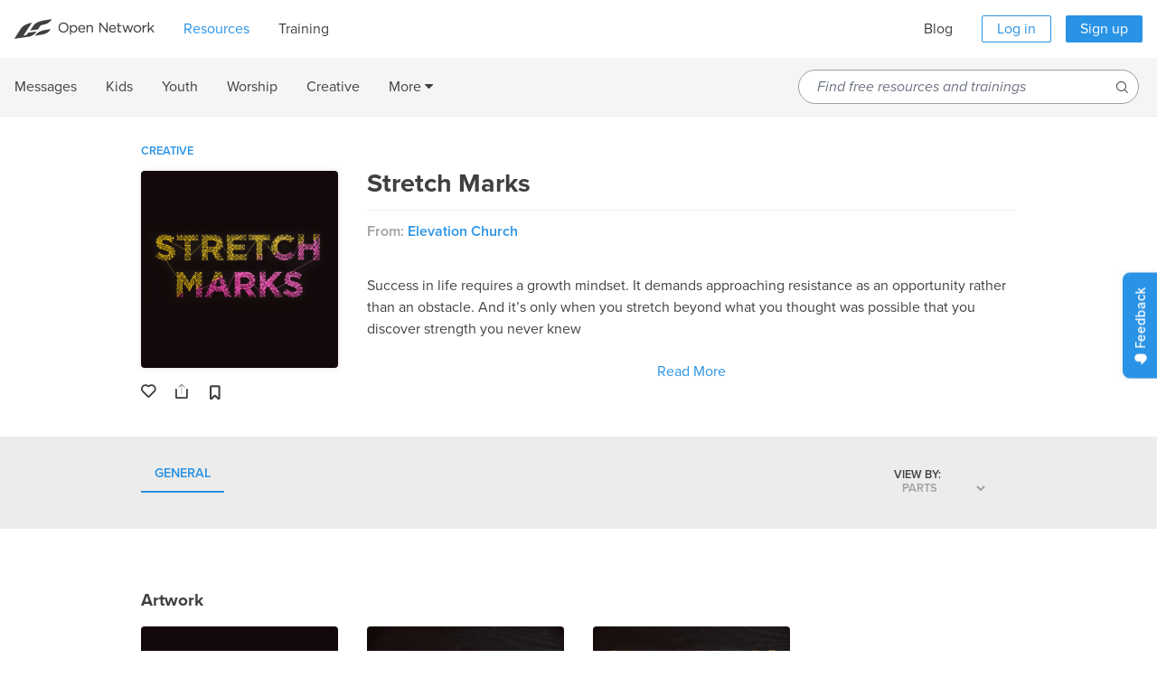

--- FILE ---
content_type: text/css
request_url: https://cdn.icomoon.io/47870/OpenNetwork/style-cf.css?nognqw
body_size: 2812
content:
@font-face {
  font-family: 'Metal';
  src:  url('https://cdn.icomoon.io/47870/OpenNetwork/Metal.eot?nognqw');
  src:  url('https://cdn.icomoon.io/47870/OpenNetwork/Metal.eot?nognqw#iefix') format('embedded-opentype'),
    url('https://cdn.icomoon.io/47870/OpenNetwork/Metal.woff2?nognqw') format('woff2'),
    url('https://cdn.icomoon.io/47870/OpenNetwork/Metal.ttf?nognqw') format('truetype'),
    url('https://cdn.icomoon.io/47870/OpenNetwork/Metal.woff?nognqw') format('woff'),
    url('https://cdn.icomoon.io/47870/OpenNetwork/Metal.svg?nognqw#Metal') format('svg');
  font-weight: normal;
  font-style: normal;
  font-display: block;
}

[class^="icon-"], [class*=" icon-"] {
  /* use !important to prevent issues with browser extensions that change fonts */
  font-family: 'Metal' !important;
  speak: none;
  font-style: normal;
  font-weight: normal;
  font-variant: normal;
  text-transform: none;
  line-height: 1;

  /* Better Font Rendering =========== */
  -webkit-font-smoothing: antialiased;
  -moz-osx-font-smoothing: grayscale;
}

.icon-small-arrow-up:before {
  content: "\e900";
}
.icon-small-arrow-down:before {
  content: "\e901";
}
.icon-small-arrow-left:before {
  content: "\e902";
}
.icon-small-arrow-right:before {
  content: "\e915";
}
.icon-small-angle-up:before {
  content: "\e92a";
}
.icon-small-angle-right:before {
  content: "\e92b";
}
.icon-small-angle-down:before {
  content: "\e921";
}
.icon-small-angle-left:before {
  content: "\e942";
}
.icon-small-caret-up:before {
  content: "\e943";
}
.icon-small-caret-down:before {
  content: "\e944";
}
.icon-small-scaret-down:before {
  content: "\e945";
}
.icon-small-globe:before {
  content: "\e946";
}
.icon-small-globe-o:before {
  content: "\e947";
}
.icon-small-eye:before {
  content: "\e948";
}
.icon-small-reload:before {
  content: "\e949";
}
.icon-small-comment:before {
  content: "\e94a";
}
.icon-small-comment-o:before {
  content: "\e94b";
}
.icon-small-bookmark:before {
  content: "\e94c";
}
.icon-small-bookmark-o:before {
  content: "\e94d";
}
.icon-small-pencil:before {
  content: "\e933";
}
.icon-small-unlock:before {
  content: "\e934";
}
.icon-small-lock:before {
  content: "\e935";
}
.icon-small-users:before {
  content: "\e927";
}
.icon-small-tag:before {
  content: "\e926";
}
.icon-small-bars:before {
  content: "\e94e";
}
.icon-small-share:before {
  content: "\e94f";
}
.icon-small-external-link:before {
  content: "\e950";
}
.icon-small-reply:before {
  content: "\e951";
}
.icon-small-heart:before {
  content: "\e904";
}
.icon-small-heart-o:before {
  content: "\e903";
}
.icon-small-check:before {
  content: "\e937";
}
.icon-small-times:before {
  content: "\e952";
}
.icon-small-bell:before {
  content: "\e953";
}
.icon-small-info-circle:before {
  content: "\e954";
}
.icon-small-filmstrip:before {
  content: "\e906";
}
.icon-small-ellipses:before {
  content: "\e956";
}
.icon-small-ellipses-circle:before {
  content: "\e957";
}
.icon-small-headphones:before {
  content: "\e958";
}
.icon-small-speaker-playing:before {
  content: "\e905";
}
.icon-arrow-up:before {
  content: "\e959";
}
.icon-arrow-down:before {
  content: "\e95a";
}
.icon-circle-angle-right:before {
  content: "\e90b";
}
.icon-internal-link:before {
  content: "\e90b";
}
.icon-angle-right-square-o:before {
  content: "\e95b";
}
.icon-angle-up:before {
  content: "\f106";
}
.icon-angle-right:before {
  content: "\f105";
}
.icon-angle-down:before {
  content: "\f107";
}
.icon-angle-left:before {
  content: "\f104";
}
.icon-caret-up:before {
  content: "\e940";
}
.icon-caret-down:before {
  content: "\e941";
}
.icon-line-graph:before {
  content: "\e95c";
}
.icon-hands-shaking:before {
  content: "\e95d";
}
.icon-flag:before {
  content: "\e95e";
}
.icon-clock-o:before {
  content: "\e95f";
}
.icon-calendar:before {
  content: "\e960";
}
.icon-star:before {
  content: "\e961";
}
.icon-star-o:before {
  content: "\e962";
}
.icon-map-pin:before {
  content: "\e963";
}
.icon-map-pin-o:before {
  content: "\e964";
}
.icon-group:before {
  content: "\e965";
}
.icon-envelope-o:before {
  content: "\e966";
}
.icon-comment:before {
  content: "\e967";
}
.icon-comment-o:before {
  content: "\e968";
}
.icon-comments-star:before {
  content: "\e969";
}
.icon-church:before {
  content: "\e96a";
}
.icon-bookmark:before {
  content: "\e96b";
}
.icon-bookmark-o:before {
  content: "\e96c";
}
.icon-camera:before {
  content: "\e96d";
}
.icon-pencil:before {
  content: "\e92d";
}
.icon-trash:before {
  content: "\e92e";
}
.icon-lock:before {
  content: "\e92f";
}
.icon-unlock:before {
  content: "\e930";
}
.icon-user:before {
  content: "\e96e";
}
.icon-users:before {
  content: "\e931";
}
.icon-logo-twitter:before {
  content: "\e924";
}
.icon-bars:before {
  content: "\e93e";
}
.icon-download:before {
  content: "\e907";
}
.icon-share:before {
  content: "\e634";
}
.icon-external-link:before {
  content: "\e629";
}
.icon-reply:before {
  content: "\e96f";
}
.icon-heart:before {
  content: "\e909";
}
.icon-heart-o:before {
  content: "\e908";
}
.icon-check-circle:before {
  content: "\e970";
}
.icon-check:before {
  content: "\e936";
}
.icon-plus:before {
  content: "\e971";
}
.icon-times:before {
  content: "\e90a";
}
.icon-times-circle:before {
  content: "\e972";
}
.icon-bell:before {
  content: "\e973";
}
.icon-info-circle:before {
  content: "\e974";
}
.icon-info-circle-o:before {
  content: "\e925";
}
.icon-caution-triangle:before {
  content: "\e975";
}
.icon-search:before {
  content: "\e932";
}
.icon-page:before {
  content: "\e976";
}
.icon-page-o:before {
  content: "\e977";
}
.icon-ellipses:before {
  content: "\e978";
}
.icon-elipses-circle:before {
  content: "\e979";
}
.icon-elipses-circle-o:before {
  content: "\e90c";
}
.icon-circle-elipses:before {
  content: "\e90c";
}
.icon-more-o:before {
  content: "\e90c";
}
.icon-headphones:before {
  content: "\e97a";
}
.icon-microphone:before {
  content: "\e97b";
}
.icon-microphone-slash:before {
  content: "\e97c";
}
.icon-audio-o:before {
  content: "\e636";
}
.icon-doc-o:before {
  content: "\e637";
}
.icon-image-o:before {
  content: "\e638";
}
.icon-video-o:before {
  content: "\e639";
}
.icon-image:before {
  content: "\e014";
}
.icon-logo-lc:before {
  content: "\e012";
}
.icon-life-church-icon:before {
  content: "\e012";
}
.icon-logo-facebook:before {
  content: "\e922";
}
.icon-twitter:before {
  content: "\e002";
}
.icon-logo-instagram:before {
  content: "\e923";
}
.icon-logo-youtube:before {
  content: "\e9cc";
}
.icon-logo-dropbox:before {
  content: "\e97d";
}
.icon-dropbox-logo:before {
  content: "\e97d";
}
.icon-play:before {
  content: "\e97e";
}
.icon-play-triangle:before {
  content: "\e97e";
}
.icon-pause:before {
  content: "\e97f";
}
.icon-inset-bracket:before {
  content: "\e9b6";
}
.icon-select-church:before {
  content: "\e9b7";
}
.icon-select-group:before {
  content: "\e9b8";
}
.icon-kids-youth:before {
  content: "\e607";
}
.icon-digital-missions:before {
  content: "\e605";
}
.icon-campuses:before {
  content: "\e606";
}
.icon-central-teams:before {
  content: "\e604";
}
.icon-church-online:before {
  content: "\e602";
}
.icon-multi-site:before {
  content: "\e601";
}
.icon-worship-production:before {
  content: "\e600";
}
.icon-resources-kids:before {
  content: "\e62d";
  color: #444;
}
.icon-resources-messages:before {
  content: "\e62e";
  color: #444;
}
.icon-resources-small-groups:before {
  content: "\e62f";
  color: #444;
}
.icon-resources-students:before {
  content: "\e630";
  color: #444;
}
.icon-leadership:before {
  content: "\e62c";
  color: #444;
}
.icon-barbell:before {
  content: "\e621";
}
.icon-expand:before {
  content: "\e622";
}
.icon-free-tag:before {
  content: "\e623";
}
.icon-gavel:before {
  content: "\e624";
}
.icon-spiral-dots:before {
  content: "\e627";
}
.icon-video-chat:before {
  content: "\e628";
}
.icon-icon_microphone:before {
  content: "\e619";
}
.icon-icon_page:before {
  content: "\e61a";
}
.icon-icon_phone:before {
  content: "\e61b";
}
.icon-icon_question_mark:before {
  content: "\e61c";
}
.icon-icon_rocket:before {
  content: "\e61d";
}
.icon-icon_safe:before {
  content: "\e61e";
}
.icon-icon_tools:before {
  content: "\e61f";
}
.icon-bafk_calendar:before {
  content: "\e616";
}
.icon-bafk_gift:before {
  content: "\e617";
}
.icon-bafk_phone:before {
  content: "\e618";
}
.icon-youversion:before {
  content: "\e001";
}
.icon-church-platform:before {
  content: "\e021";
}
.icon-life-church-logo:before {
  content: "\e011";
}
.icon-eye-square:before {
  content: "\e9b4";
}
.icon-video-play-circle:before {
  content: "\e632";
  color: #444;
}
.icon-left-quote:before {
  content: "\e625";
}
.icon-right-quote:before {
  content: "\e626";
}
.icon-network:before {
  content: "\e00b";
  color: #444;
}
.icon-logout:before {
  content: "\e00f";
}
.icon-recent:before {
  content: "\e008";
}
.icon-history:before {
  content: "\e017";
}
.icon-ideas:before {
  content: "\e015";
}
.icon-home:before {
  content: "\e016";
}
.icon-admin:before {
  content: "\e024";
}
.icon-down-arrow:before {
  content: "\e01f";
}
.icon-internal-link-old:before {
  content: "\e631";
  color: #444;
}
.icon-double_arrow:before {
  content: "\e610";
}
.icon-back-arrow:before {
  content: "\e60f";
}
.icon-check-mark:before {
  content: "\e023";
}
.icon-small-arrow:before {
  content: "\e004";
  color: #444;
}
.icon-thin-caret-up:before {
  content: "\e612";
}
.icon-thin-caret-down:before {
  content: "\e613";
}
.icon-large-caret-up:before {
  content: "\e615";
}
.icon-menu:before {
  content: "\e614";
}
.icon-download-old:before {
  content: "\e01e";
  color: #444;
}
.icon-info:before {
  content: "\e013";
}
.icon-settings:before {
  content: "\e005";
}
.icon-resources-tiny:before {
  content: "\e60d";
}
.icon-ideas-large:before {
  content: "\e603";
}
.icon-ideas-tiny:before {
  content: "\e60e";
}
.icon-add-square:before {
  content: "\e026";
}
.icon-remove-square:before {
  content: "\e028";
}
.icon-preview:before {
  content: "\e009";
  color: #444;
}
.icon-close:before {
  content: "\e020";
}
.icon-close-no-hide:before {
  content: "\e029";
}
.icon-help:before {
  content: "\e018";
}
.icon-question:before {
  content: "\f128";
}
.icon-search2:before {
  content: "\e007";
}
.icon-youtube-play:before {
  content: "\f16a";
}
.icon-video-camera:before {
  content: "\f03d";
}
.icon-media:before {
  content: "\e00e";
  color: #444;
}
.icon-music:before {
  content: "\e00c";
  color: #444;
}
.icon-doc:before {
  content: "\e000";
}
.icon-about:before {
  content: "\e027";
}
.icon-series:before {
  content: "\e006";
  color: #444;
}
.icon-copy-to-clipboard:before {
  content: "\e635";
}
.icon-email-large:before {
  content: "\e60c";
}
.icon-email:before {
  content: "\e01d";
}
.icon-envelope:before {
  content: "\f0e0";
}
.icon-twitter-large:before {
  content: "\e608";
}
.icon-twitter-square:before {
  content: "\e003";
}
.icon-link-large:before {
  content: "\e609";
}
.icon-link:before {
  content: "\e010";
}
.icon-google-plus-large:before {
  content: "\e60a";
}
.icon-google-plus:before {
  content: "\e019";
}
.icon-facebook-square:before {
  content: "\e01c";
}
.icon-facebook:before {
  content: "\e01b";
}
.icon-rss:before {
  content: "\e611";
}
.icon-icon_church:before {
  content: "\e620";
}
.icon-icon-popular-square:before {
  content: "\e633";
  color: #444;
}
.icon-popular:before {
  content: "\e00a";
}
.icon-featured:before {
  content: "\e01a";
}
.icon-mailbox:before {
  content: "\e62b";
  color: #444;
}
.icon-microphone-small:before {
  content: "\e62a";
  color: #444;
}
.icon-large-arrow-left:before {
  content: "\e980";
}
.icon-large-angle-right-circle-o:before {
  content: "\e929";
}
.icon-large-internal-link:before {
  content: "\e929";
}
.icon-large-angle-up:before {
  content: "\e981";
}
.icon-large-angle-right:before {
  content: "\e982";
}
.icon-large-angle-down:before {
  content: "\e983";
}
.icon-large-angle-left:before {
  content: "\e984";
}
.icon-large-caret-down:before {
  content: "\e985";
}
.icon-large-filter:before {
  content: "\e986";
}
.icon-large-flag:before {
  content: "\e987";
}
.icon-large-user-circle:before {
  content: "\e988";
}
.icon-large-star:before {
  content: "\e989";
}
.icon-large-star-o:before {
  content: "\e98a";
}
.icon-large-map-pin:before {
  content: "\e98b";
}
.icon-large-map-pin-o:before {
  content: "\e98c";
}
.icon-large-envelope:before {
  content: "\e98d";
}
.icon-large-comment-o:before {
  content: "\e98e";
}
.icon-large-bookmark-o:before {
  content: "\e98f";
}
.icon-large-bookmark:before {
  content: "\e990";
}
.icon-large-pencil:before {
  content: "\e991";
}
.icon-large-bars:before {
  content: "\e93f";
}
.icon-large-download:before {
  content: "\e90d";
}
.icon-large-share:before {
  content: "\e90e";
}
.icon-large-log-in:before {
  content: "\e992";
}
.icon-large-log-out:before {
  content: "\e993";
}
.icon-large-external-link:before {
  content: "\e928";
}
.icon-large-reply:before {
  content: "\e994";
}
.icon-large-heart:before {
  content: "\e910";
}
.icon-large-heart-o:before {
  content: "\e90f";
}
.icon-large-check:before {
  content: "\e995";
}
.icon-large-plus:before {
  content: "\e93d";
}
.icon-large-times:before {
  content: "\e911";
}
.icon-large-bell-o:before {
  content: "\e912";
}
.icon-large-bell:before {
  content: "\e913";
}
.icon-large-question-circle:before {
  content: "\e914";
}
.icon-large-cog:before {
  content: "\e996";
}
.icon-large-cog-o:before {
  content: "\e997";
}
.icon-large-magnifying-glass:before {
  content: "\e920";
}
.icon-large-search:before {
  content: "\e920";
}
.icon-large-filmstrip:before {
  content: "\e916";
}
.icon-large-elipses:before {
  content: "\e998";
}
.icon-large-headphones:before {
  content: "\e999";
}
.icon-large-play:before {
  content: "\e917";
}
.icon-large-play-circle:before {
  content: "\e99a";
}
.icon-large-pause:before {
  content: "\e99b";
}
.icon-xlarge-angle-up:before {
  content: "\e93a";
}
.icon-xlarge-angle-right:before {
  content: "\e99c";
}
.icon-xlarge-angle-down:before {
  content: "\e93b";
}
.icon-xlarge-angle-left:before {
  content: "\e99d";
}
.icon-xlarge-reload:before {
  content: "\e99e";
}
.icon-xlarge-envelope:before {
  content: "\e99f";
}
.icon-xlarge-bookmark-o:before {
  content: "\e9a0";
}
.icon-xlarge-bars:before {
  content: "\e91d";
}
.icon-xlarge-download:before {
  content: "\e918";
}
.icon-xlarge-share:before {
  content: "\e919";
}
.icon-xlarge-heart:before {
  content: "\e91b";
}
.icon-xlarge-heart-o:before {
  content: "\e91a";
}
.icon-xlarge-angle-up-copy:before {
  content: "\e9a1";
}
.icon-xlarge-times:before {
  content: "\e91e";
}
.icon-xlarge-bell:before {
  content: "\e938";
}
.icon-xlarge-question-circle:before {
  content: "\e939";
}
.icon-xlarge-cog:before {
  content: "\e91f";
}
.icon-xlarge-cog-o:before {
  content: "\e955";
}
.icon-xlarge-page-o:before {
  content: "\e93c";
}
.icon-xlarge-filmstrip:before {
  content: "\e91c";
}
.icon-xlarge-logo-dropbox:before {
  content: "\e92c";
}
.icon-icon-xlarge-dropbox-logo:before {
  content: "\e92c";
}
.icon-xlarge-play:before {
  content: "\e9a2";
}
.icon-xlarge-step-forward:before {
  content: "\e9a3";
}
.icon-xlarge-step-backward:before {
  content: "\e9a4";
}
.icon-xlarge-pause:before {
  content: "\e9a5";
}
.icon-xlarge-eye-square:before {
  content: "\e9b5";
}
.icon-tab-bar-home:before {
  content: "\e9a6";
}
.icon-tab-bar-home-o:before {
  content: "\e9a7";
}
.icon-tab-bar-resources:before {
  content: "\e9a8";
}
.icon-tab-bar-resources-o:before {
  content: "\e9a9";
}
.icon-tab-bar-training:before {
  content: "\e9aa";
}
.icon-tab-bar-training-o:before {
  content: "\e9ab";
}
.icon-tab-bar-community:before {
  content: "\e9ac";
}
.icon-tab-bar-community-o:before {
  content: "\e9ad";
}
.icon-tab-bar-search:before {
  content: "\e9ae";
}
.icon-tab-bar-search-o:before {
  content: "\e9af";
}
.icon-tab-bar-dashboard:before {
  content: "\e9b0";
}
.icon-tab-bar-dashboard-o:before {
  content: "\e9b1";
}
.icon-tab-bar-input:before {
  content: "\e9b2";
}
.icon-tab-bar-input-o:before {
  content: "\e9b3";
}
.icon-organization-large:before {
  content: "\e9b9";
}
.icon-nav-close:before {
  content: "\e9ba";
}
.icon-nav-dashboard:before {
  content: "\e9bb";
}
.icon-nav-hamburger:before {
  content: "\e9bc";
}
.icon-nav-input:before {
  content: "\e9bd";
}
.icon-nav-log-out:before {
  content: "\e9be";
}
.icon-nav-swap-account:before {
  content: "\e9bf";
}
.icon-settings-campuses:before {
  content: "\e9c0";
}
.icon-settings-categories:before {
  content: "\e9c1";
}
.icon-settings-events:before {
  content: "\e9c2";
}
.icon-settings-groups:before {
  content: "\e9c3";
}
.icon-settings-organization:before {
  content: "\e9c4";
}
.icon-settings-projections:before {
  content: "\e9c5";
}
.icon-settings-records:before {
  content: "\e9c6";
}
.icon-settings-regions:before {
  content: "\e9c7";
}
.icon-settings-reports:before {
  content: "\e9c8";
}
.icon-settings-roles:before {
  content: "\e9c9";
}
.icon-settings-service-times:before {
  content: "\e9ca";
}
.icon-settings-users:before {
  content: "\e9cb";
}
